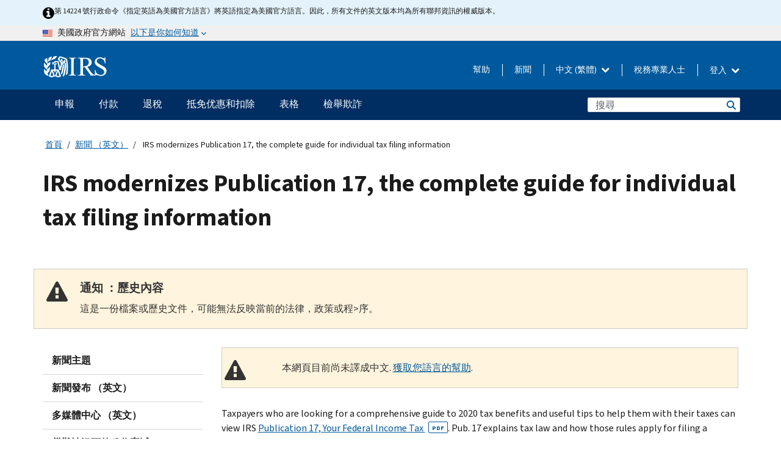

--- FILE ---
content_type: text/html; charset=UTF-8
request_url: https://www.irs.gov/zh-hant/newsroom/irs-modernizes-publication-17-the-complete-guide-for-individual-tax-filing-information
body_size: 17659
content:
<!DOCTYPE html>
<html  lang="zh-hant" dir="ltr" prefix="content: http://purl.org/rss/1.0/modules/content/  dc: http://purl.org/dc/terms/  foaf: http://xmlns.com/foaf/0.1/  og: http://ogp.me/ns#  rdfs: http://www.w3.org/2000/01/rdf-schema#  schema: http://schema.org/  sioc: http://rdfs.org/sioc/ns#  sioct: http://rdfs.org/sioc/types#  skos: http://www.w3.org/2004/02/skos/core#  xsd: http://www.w3.org/2001/XMLSchema# ">
  <head>
    <meta charset="utf-8" />
<meta name="description" content="Article about IRS modernizing Publication 17" />
<meta name="abstract" content="Article about IRS modernizing Publication 17" />
<meta name="robots" content="noindex, nofollow" />
<meta name="rights" content="United States Internal Revenue Services" />
<meta property="og:image:url" content="https://www.irs.gov/pub/image/logo_small.jpg" />
<meta property="og:image:type" content="image/jpeg" />
<meta property="og:image:alt" content="IRS logo" />
<meta name="twitter:card" content="summary" />
<meta name="twitter:title" content="IRS modernizes Publication 17, the complete guide for individual tax filing information | Internal Revenue Service" />
<meta name="twitter:description" content="Article about IRS modernizing Publication 17" />
<meta name="twitter:image" content="https://www.irs.gov/pub/image/logo_small.jpg" />
<meta name="twitter:image:alt" content="IRS logo" />
<meta name="Generator" content="Drupal 10 (https://www.drupal.org)" />
<meta name="MobileOptimized" content="width" />
<meta name="HandheldFriendly" content="true" />
<meta name="viewport" content="width=device-width, initial-scale=1.0" />
<script type="application/ld+json">{
    "@context": "https://schema.org",
    "@graph": [
        {
            "name": "IRS modernizes Publication 17, the complete guide for individual tax filing information",
            "datePosted": "2021-01-25T08:30:02-0500"
        }
    ]
}</script>
<meta name="audience" content="NULL" />
<meta name="irsStandard-type" content="NULL" />
<meta name="uniqueID" content="89656" />
<meta name="isHistorical" content="yes" />
<meta name="historical-date" content="2025-09-14" />
<meta name="changed" content="1748571136" />
<meta name="topic" content="NULL" />
<meta name="guidance" content="NULL" />
<meta name="channel" content="NULL" />
<meta name="organization" content="NULL" />
<meta name="otID" content="NULL" />
<meta name="prod_SEID" content="dv0pb" />
<link rel="icon" href="/themes/custom/pup_base/favicon.ico" type="image/vnd.microsoft.icon" />
<link rel="alternate" hreflang="en" href="https://www.irs.gov/newsroom/irs-modernizes-publication-17-the-complete-guide-for-individual-tax-filing-information" />
<link rel="canonical" href="https://www.irs.gov/newsroom/irs-modernizes-publication-17-the-complete-guide-for-individual-tax-filing-information" />
<link rel="shortlink" href="https://www.irs.gov/node/89656" />
<script>window.a2a_config=window.a2a_config||{};a2a_config.callbacks=[];a2a_config.overlays=[];a2a_config.templates={};</script>

    <title>IRS modernizes Publication 17, the complete guide for individual tax filing information | Internal Revenue Service</title>
    <link rel="stylesheet" media="all" href="/pub/css/css_HbV3MbI47vSh5Y5TB15d5BW0ZHcF9M9-GkLoHYkpgCc.css?delta=0&amp;language=zh-hant&amp;theme=pup_irs&amp;include=[base64]" />
<link rel="stylesheet" media="all" href="/pub/css/css_yZKZQeQr-6FrHttDTNN7zbNgJyap3lvwbJyU-3QfwV8.css?delta=1&amp;language=zh-hant&amp;theme=pup_irs&amp;include=[base64]" />
<link rel="stylesheet" media="print" href="/pub/css/css_xEYcgzIIMA7tFIeVzSOrKRPyoYDIuxzHyZ88T5D_SPY.css?delta=2&amp;language=zh-hant&amp;theme=pup_irs&amp;include=[base64]" />
<link rel="stylesheet" media="all" href="/pub/css/css_EbWGjClhsStXbsvwOq9iT6yGxHCg86ApUzr4bYwsoHk.css?delta=3&amp;language=zh-hant&amp;theme=pup_irs&amp;include=[base64]" />

    <script type="application/json" data-drupal-selector="drupal-settings-json">{"path":{"baseUrl":"\/","pathPrefix":"zh-hant\/","currentPath":"node\/89656","currentPathIsAdmin":false,"isFront":false,"currentLanguage":"zh-hant"},"pluralDelimiter":"\u0003","suppressDeprecationErrors":true,"gtag":{"tagId":"","consentMode":false,"otherIds":[],"events":[],"additionalConfigInfo":[]},"ajaxPageState":{"libraries":"[base64]","theme":"pup_irs","theme_token":null},"ajaxTrustedUrl":{"\/zh-hant\/site-index-search":true},"gtm":{"tagId":null,"settings":{"data_layer":"dataLayer","include_environment":false},"tagIds":["GTM-KV978ZL"]},"dataLayer":{"defaultLang":"en","languages":{"en":{"id":"en","name":"English","direction":"ltr","weight":-10},"es":{"id":"es","name":"Spanish","direction":"ltr","weight":-9},"zh-hans":{"id":"zh-hans","name":"Chinese, Simplified","direction":"ltr","weight":-8},"zh-hant":{"id":"zh-hant","name":"Chinese, Traditional","direction":"ltr","weight":-7},"ko":{"id":"ko","name":"Korean","direction":"ltr","weight":-6},"ru":{"id":"ru","name":"Russian","direction":"ltr","weight":-5},"vi":{"id":"vi","name":"Vietnamese","direction":"ltr","weight":-4},"ht":{"id":"ht","name":"Haitian Creole","direction":"ltr","weight":-3}}},"data":{"extlink":{"extTarget":false,"extTargetAppendNewWindowLabel":"(opens in a new window)","extTargetNoOverride":false,"extNofollow":false,"extTitleNoOverride":false,"extNoreferrer":false,"extFollowNoOverride":false,"extClass":"ext","extLabel":"(link is external)","extImgClass":true,"extSubdomains":true,"extExclude":"","extInclude":"","extCssExclude":".paragraph--type--social-media-footer, .btn-primary, .btn-secondary","extCssInclude":"","extCssExplicit":"","extAlert":false,"extAlertText":"This link will take you to an external web site. We are not responsible for their content.","extHideIcons":false,"mailtoClass":"mailto","telClass":"","mailtoLabel":"(link sends email)","telLabel":"(link is a phone number)","extUseFontAwesome":true,"extIconPlacement":"append","extPreventOrphan":false,"extFaLinkClasses":"fa fa-external-link fa-external-link-alt","extFaMailtoClasses":"fa fa-envelope-o","extAdditionalLinkClasses":"","extAdditionalMailtoClasses":"","extAdditionalTelClasses":"","extFaTelClasses":"fa fa-phone","whitelistedDomains":[],"extExcludeNoreferrer":""}},"bootstrap":{"forms_has_error_value_toggle":1,"modal_animation":1,"modal_backdrop":"true","modal_focus_input":1,"modal_keyboard":1,"modal_select_text":1,"modal_show":1,"modal_size":"","popover_enabled":1,"popover_animation":1,"popover_auto_close":1,"popover_container":"body","popover_content":"","popover_delay":"0","popover_html":0,"popover_placement":"right","popover_selector":"","popover_title":"","popover_trigger":"click","tooltip_enabled":1,"tooltip_animation":1,"tooltip_container":"body","tooltip_delay":"0","tooltip_html":0,"tooltip_placement":"auto left","tooltip_selector":"","tooltip_trigger":"hover"},"accordion_menus":{"accordion_closed":{"main_mobile":"main_mobile"}},"chosen":{"selector":"select:not(:hidden,[id*=\u0027edit-state\u0027],[id^=\u0022views-form-user-admin-people-page\u0022] #edit-action)","minimum_single":25,"minimum_multiple":20,"minimum_width":200,"use_relative_width":false,"options":{"disable_search":false,"disable_search_threshold":0,"allow_single_deselect":false,"add_helper_buttons":false,"search_contains":true,"placeholder_text_multiple":"Choose some option","placeholder_text_single":"Choose an option","no_results_text":"No results match","max_shown_results":null,"inherit_select_classes":true}},"search_api_autocomplete":{"pup_site_index_search":{"delay":600,"auto_submit":true,"min_length":3}},"ajax":[],"user":{"uid":0,"permissionsHash":"a8bc380c6e4e686aded8ae0b2ef5e6ad03a865beea587aa9d6f35a3ea33ac02a"}}</script>
<script src="/pub/js/js_SvGSEFYsOpQP3gNDbKkK7uDwPRO6RaaM0kKXI3eIPv4.js?scope=header&amp;delta=0&amp;language=zh-hant&amp;theme=pup_irs&amp;include=[base64]"></script>
<script src="/modules/contrib/google_tag/js/gtag.js?t8wt2x"></script>
<script src="/modules/contrib/google_tag/js/gtm.js?t8wt2x"></script>

  </head>
  <body class="path-node page-node-type-pup-article has-glyphicons lang-zh-hant">
    <a href="#main-content" class="visually-hidden focusable skip-link">
      Skip to main content
    </a>
    <noscript><iframe src="https://www.googletagmanager.com/ns.html?id=GTM-KV978ZL"
                  height="0" width="0" style="display:none;visibility:hidden"></iframe></noscript>

    <div id='mobile-clickable-overlay' class='mobile-menu-overlay'></div>
      <div class="dialog-off-canvas-main-canvas" data-off-canvas-main-canvas>
    


<header id="navbar" role="banner">

  
  
          
    
    
          <div class="pup-header_official">
        <div class="container header-official-message">
          <div class="inline-official">
              <div class="region region-header-official">
    

 

<section id="block-pup-irs-eo14224englishlanguagealert" data-block-plugin-id="block_content:09a643af-7ed5-47ba-bacc-af9fb6e1da0f" class="block block-block-content block-block-content09a643af-7ed5-47ba-bacc-af9fb6e1da0f clearfix">
  
    

      
            <div class="field field--name-body field--type-text-with-summary field--label-hidden field--item"><!-- BEGIN: Full-width Blue Alert Banner without Left Accent -->
<div class="blue-alert-wrap">
  <div class="blue-alert-bg" aria-hidden="true"></div>

  <div class="blue-alert">
    <i class="fa fa-info-circle" aria-hidden="true" style="font-size: 22px; color: black;"></i>
    <div class="blue-alert__text">
第 14224 號行政命令《指定英語為美國官方語言》將英語指定為美國官方語言。因此，所有文件的英文版本均為所有聯邦資訊的權威版本。
    </div>
  </div>
</div>

<style>
/* Wrapper */
.blue-alert-wrap {
  position: relative;
  isolation: isolate;
}

/* Full-width light blue background (no accent stripe) */
.blue-alert-bg {
  position: absolute;
  top: 0;
  left: 50%;
  transform: translateX(-50%);
  width: 100vw;
  height: 100%;
  background-color: #e4f3fb; /* uniform light blue */
  pointer-events: none;
  z-index: -1;
}

/* Content container */
.blue-alert {
  max-width: 1440px;
  margin: 0 auto;
  padding: 10px 20px;
  display: flex;
  align-items: flex-start;
  gap: 12px;
  flex-wrap: wrap;
  text-align: left;

  font-family: "Source Sans Pro", Arial, sans-serif;
  font-size: 12px;
  line-height: 16px;
  color: #1b1b1b;
  background: transparent;
}

/* Text */
.blue-alert__text {
  flex: 1;
  white-space: normal;
  word-break: break-word;
}

@media (max-width: 640px) {
  .blue-alert {
    max-width: 390px;
    font-size: 12px;
    line-height: 16px;
    padding-top: 8px;
    padding-bottom: 8px;
    padding-left: 14px;   /* will not be overridden */
    padding-right: 20px;  /* will not be overridden */
  }
    .blue-alert__text {
    flex: 1;
    white-space: normal;
    word-break: break-word;
    }
}

/* override LEFT padding on desktop only */
@media (min-width: 641px) {
  .blue-alert {
    padding-left: 0 !important;
  }
}
</style>
<!-- END -->
</div>
      
  </section>

<section class="usa-banner" aria-label="美國政府官方網站">
  <header class="usa-banner__header">
    <div class="us-flag">
      <img class="usa-banner__flag" src="/themes/custom/pup_base/images/us_flag_small.png" alt="" aria-hidden="true">
    </div>
    <div class="official-text" aria-hidden="true">
      <p class="usa-banner__header-text">美國政府官方網站</p>
      <p class="usa-banner__header-action">以下是你如何知道</p>
    </div>
    <button class="usa-banner__button" aria-expanded="false" aria-controls="gov-info"><span>以下是你如何知道</span></button>
  </header>
  <div id="gov-info" class="usa-banner__content" hidden>
    <div class="row">
      <div class="usa-banner__guidance col-12 col-sm-6">
        <img class="usa-banner__icon" src="/themes/custom/pup_base/images/icon-dot-gov.svg" alt="" aria-hidden="true">
        <div class="usa-media-block__body">
          <p><strong>
          官方網站使用.gov
          </strong></p><p>
          <strong>.gov</strong>網站屬於美國官方政府組織。
          </p>
        </div>
      </div>
      <div class="usa-banner__guidance col-12 col-sm-6">
        <img class="usa-banner__icon" src="/themes/custom/pup_base/images/icon-https.svg" alt="" aria-hidden="true">
        <div class="usa-banner__body">
          <p><strong>安全的 .gov 網站使用 HTTPS</strong></p>
            <p>
            <strong>鎖</strong>
            (<img class="usa-banner__sm-icon" src="/themes/custom/pup_base/images/lock.svg" title="鎖" alt="鎖著的掛鎖圖標">)
            或 <strong>https://</strong> 表示您已安全連線至 .gov 網站。僅在官方、安全的網站上分享敏感資訊。
            </p>
        </div>
      </div>
    </div>
  </div>
</section>
  </div>

          </div>
        </div>
      </div>
    
    <div class="pup-header-main">
      <div class="container">
        <div class="row pup-header-main__content">
          
                                        
                                        <div class="col-xs-2 col-md-1 no-gutter pup-header-content-lt">
                    <div class="region region-header-left">
                <a class="logo navbar-btn pull-left" href="/zh-hant" title="主頁" rel="home">
            <img src="/themes/custom/pup_base/IRS-Logo.svg" alt="主頁" />
            <img class="print-logo" src="/themes/custom/pup_irs/images/logo-print.svg" alt="主頁" aria-hidden="true" />
        </a>
            
  </div>

                </div>
              
              
              <div class="col-md-11 hidden-xs hidden-sm pup-header-content-rt">
                  <div class="region region-header-right">
    
<div class="language-switcher-language-url block block-language block-language-blocklanguage-interface clearfix" id="block-languageswitcher" data-block-plugin-id="language_block:language_interface">
  
    
  
        <div class="dropdown pup-switch-hidden">
    <button class="btn btn-default dropdown-toggle languageSwitcher" type="button" id="languageSwitcher" data-toggle="dropdown" aria-expanded="false">
      中文 (繁體)
      <i class="fa fa-chevron-down"></i>
    </button>
    <ul class="dropdown-menu" data-block="languageswitcher"><li hreflang="en" data-drupal-link-system-path="node/89656" class="en"><a href="/newsroom/irs-modernizes-publication-17-the-complete-guide-for-individual-tax-filing-information" class="language-link" lang="en" hreflang="en" data-drupal-link-system-path="node/89656">English</a></li><li hreflang="es" data-drupal-link-system-path="node/89656" class="es"><a href="/es/newsroom/irs-modernizes-publication-17-the-complete-guide-for-individual-tax-filing-information" class="language-link" lang="es" hreflang="es" data-drupal-link-system-path="node/89656">Español</a></li><li hreflang="zh-hans" data-drupal-link-system-path="node/89656" class="zh-hans"><a href="/zh-hans/newsroom/irs-modernizes-publication-17-the-complete-guide-for-individual-tax-filing-information" class="language-link" lang="zh-hans" hreflang="zh-hans" data-drupal-link-system-path="node/89656">中文 (简体)</a></li><li hreflang="ko" data-drupal-link-system-path="node/89656" class="ko"><a href="/ko/newsroom/irs-modernizes-publication-17-the-complete-guide-for-individual-tax-filing-information" class="language-link" lang="ko" hreflang="ko" data-drupal-link-system-path="node/89656">한국어</a></li><li hreflang="ru" data-drupal-link-system-path="node/89656" class="ru"><a href="/ru/newsroom/irs-modernizes-publication-17-the-complete-guide-for-individual-tax-filing-information" class="language-link" lang="ru" hreflang="ru" data-drupal-link-system-path="node/89656">Русский</a></li><li hreflang="vi" data-drupal-link-system-path="node/89656" class="vi"><a href="/vi/newsroom/irs-modernizes-publication-17-the-complete-guide-for-individual-tax-filing-information" class="language-link" lang="vi" hreflang="vi" data-drupal-link-system-path="node/89656">Tiếng Việt</a></li><li hreflang="ht" data-drupal-link-system-path="node/89656" class="ht"><a href="/ht/newsroom/irs-modernizes-publication-17-the-complete-guide-for-individual-tax-filing-information" class="language-link" lang="ht" hreflang="ht" data-drupal-link-system-path="node/89656">Kreyòl ayisyen</a></li></ul>
    </div>

    </div>

<nav role="navigation" aria-labelledby="block-pup-irs-informationmenu-2-menu" id="block-pup-irs-informationmenu-2" data-block-plugin-id="system_menu_block:pup-info-menu" class="pup-nav-zh-hant">
            
  <h2 class="visually-hidden" id="block-pup-irs-informationmenu-2-menu">Information Menu</h2>
  

                  <ul data-block="pup_irs_informationmenu_2" class="menu menu--pup-info-menu nav">
                      <li class="first">
                                                          <a href="/zh-hant/help/let-us-help-you" title="幫助" data-drupal-link-system-path="node/16916">幫助</a>
                        </li>
                      <li>
                                                          <a href="/zh-hant/newsroom" title="新聞" data-drupal-link-system-path="node/19646">新聞</a>
                        </li>
                      <li>
                                                          <a href="/zh-hant/tax-professionals" data-drupal-link-system-path="node/11">稅務專業人士</a>
                        </li>
                      <li class="expanded dropdown last">
                                                                                            <span class="navbar-text dropdown-toggle" data-toggle="dropdown">登入 <span class="caret"></span></span>
                                <ul data-block="pup_irs_informationmenu_2" class="dropdown-menu">
                      <li class="first">
                                                          <a href="https://sa.www4.irs.gov/ola//zh-hant" class="btn btn-primary">個人</a>
                        </li>
                      <li>
                                                          <a href="https://sa.www4.irs.gov/bola//zh-hant" class="btn btn-primary">企業</a>
                        </li>
                      <li>
                                                          <a href="https://sa.www4.irs.gov/taxpro//zh-hant" class="btn btn-primary">稅務專業人員</a>
                        </li>
                      <li>
                  
            <div class="field field--name-body field--type-text-with-summary field--label-hidden field--item"><h2>使用 IRS 帳戶存取您的稅務訊息</h2>

<ul class="signin-content-checkmarks">
	<li>退稅</li>
	<li>付款</li>
	<li>稅務記錄</li>
</ul>
</div>
      
              </li>
                      <li class="last">
                                                          <a href="/zh-hant/your-account" class="btn btn-primary" data-drupal-link-system-path="node/126776">建立一個帳戶</a>
                        </li>
        </ul>
      
                        </li>
        </ul>
      

  </nav>

  </div>

              </div>
              
                            <div class="col-xs-10 hidden-md hidden-lg no-gutter">
                <ul class="pup-header-mobile-menu pull-right">
                  <li>
                    <button type="button" id="pup-mobile-navbar-searchBtn" class="btn btn-link pup-header-mobile-menu__searchBtn" data-target="#navbar-collapse" aria-expanded="false" aria-controls="navbar-collapse">
                      搜索
                    </button>
                  </li>
                                      <li id="pup-mobile-navbar-infoBtn" class="pup-header-mobile-menu__infoBtn" data-close-text="關閉">
                        <div class="region region-help-menu-mobile">
                <ul data-block="helpmenumobile" class="menu menu--help-menu-mobile nav">
                      <li class="expanded dropdown first last">
                                                                                            <span class="navbar-text dropdown-toggle" data-toggle="dropdown">登入 <span class="caret"></span></span>
                                <ul data-block="helpmenumobile" class="dropdown-menu">
                      <li class="first">
                                                          <a href="https://sa.www4.irs.gov/ola//zh-hant" class="btn btn-primary">個人</a>
                        </li>
                      <li>
                                                          <a href="https://sa.www4.irs.gov/bola//zh-hant" class="btn btn-primary">企業</a>
                        </li>
                      <li>
                                                          <a href="https://sa.www4.irs.gov/taxpro//zh-hant" class="btn btn-primary">稅務專業人員</a>
                        </li>
                      <li>
                  
            <div class="field field--name-body field--type-text-with-summary field--label-hidden field--item"><h2>使用 IRS 帳戶存取您的稅務訊息</h2>

<ul class="signin-content-checkmarks">
	<li>退稅</li>
	<li>付款</li>
	<li>稅務記錄</li>
</ul>
</div>
      
              </li>
                      <li class="last">
                                                          <a href="/zh-hant/your-account" class="btn btn-primary" data-drupal-link-system-path="node/126776">建立一個帳戶</a>
                        </li>
        </ul>
      
                        </li>
        </ul>
      


  </div>

                    </li>
                                    <li>
                    <button type="button" id="pup-mobile-navbar-menuBtn" class="btn btn-link pup-header-mobile-menu__menuBtn mobile-menu-icon" data-target="#pup-header-nav-collapse">
                      選項單
                    </button>
                  </li>
                </ul>
              </div>
          

        </div>       </div>
              <div id="navbar-collapse" class="collapse hidden-md hidden-lg">
            <div class="region region-search-form-collapsible">
      <div class="pup-site-header-search-block pup-search-box-hidden">
            <div class="pup-site-header-search-block__searchfield">
        
<form data-block="exposedformpup_site_index_searchsite_search_srt_relevance_4" action="/zh-hant/site-index-search" method="get" id="views-exposed-form-pup-site-index-search-site-search-srt-relevance" accept-charset="UTF-8" novalidate>
  <div  class="form--inline form-inline clearfix">
  








<div class="form-item form-group js-form-item form-type-search-api-autocomplete js-form-type-search-api-autocomplete form-item-search js-form-item-search form-autocomplete">


    
    
            <label for="search-main-mobile" class="control-label">Search</label>
    
    <div class="input-group"><input placeholder="搜尋" aria-label="搜尋" data-drupal-selector="edit-search" data-search-api-autocomplete-search="pup_site_index_search" class="form-autocomplete form-text form-control" data-autocomplete-path="/zh-hant/search_api_autocomplete/pup_site_index_search?display=site_search_srt_relevance&amp;&amp;filter=search" type="text" id="search-main-mobile" name="search" value="" size="30" maxlength="128"/><span class="input-group-addon"><span class="icon glyphicon glyphicon-refresh ajax-progress ajax-progress-throbber" aria-hidden="true"></span></span></div>

    

</div>









<div class="form-item form-group js-form-item form-type-select js-form-type-select form-item-field-pup-historical-1 js-form-item-field-pup-historical-1">


    
    
            <label for="edit-field-pup-historical-1" class="control-label">Include Historical Content</label>
    
    <div class="select-style select-wrapper">
  <select data-drupal-selector="edit-field-pup-historical-1" class="form-select form-control" id="edit-field-pup-historical-1" name="field_pup_historical_1"><option value="All">- 任何 -</option><option value="1" selected="selected">No</option></select>
</div>

    

</div>









<div class="form-item form-group js-form-item form-type-select js-form-type-select form-item-field-pup-historical js-form-item-field-pup-historical">


    
    
            <label for="edit-field-pup-historical" class="control-label">Include Historical Content</label>
    
    <div class="select-style select-wrapper">
  <select data-drupal-selector="edit-field-pup-historical" class="form-select form-control" id="edit-field-pup-historical" name="field_pup_historical"><option value="All">- 任何 -</option><option value="1" selected="selected">No</option></select>
</div>

    

</div>
<div data-drupal-selector="edit-actions" class="form-actions form-group js-form-wrapper form-wrapper" id="edit-actions"><button title="搜尋" data-drupal-selector="edit-submit-pup-site-index-search" class="button js-form-submit form-submit btn-primary btn icon-before" type="submit" id="edit-submit-pup-site-index-search" value="搜尋"><span class="icon glyphicon glyphicon-search" aria-hidden="true"></span>
搜尋</button></div>

</div>

</form>
      </div>
      </div>

  </div>

        </div>
          </div> 
          <div class="header-nav hidden-xs hidden-sm">
          <div class="container-fluid">
              <div class="region region-site-navigation">
    <nav role="navigation" aria-labelledby="block-mainnavigationmobile-2-menu" id="block-mainnavigationmobile-2" data-block-plugin-id="system_menu_block:main_mobile">
            
  <h2 class="visually-hidden" id="block-mainnavigationmobile-2-menu">主要導航</h2>
  

        


              <a id="stickyNavLogo" class="logo navbar-btn pull-left" href="/zh-hant" title="Home" rel="home">
        <img src="/themes/custom/pup_base/IRS-Logo.svg" alt="Home">
      </a>
      <ul data-block="mainnavigationmobile_2" class="menu nav" id="accessible-megamenu-navigation">
                                                                      <li class="expanded megamenu-top-nav-item dropdown">	
          <a href="/zh-hant/filing" aria-controls="accessible-megamenu-shenbao-submenu" aria-expanded="false" aria-label="申報 menu has additional options. Use the spacebar to open the 申報 sub menu or enter to navigate to the 申報 page." role="application" id="accessible-megamenu-nav-item-0">申報</a>
                                  <ul data-block="mainnavigationmobile_2" class="menu dropdown-menu" id="accessible-megamenu-shenbao-submenu" aria-expanded="false" aria-hidden="true" aria-labelledby="accessible-megamenu-nav-item-0" role="region">
       <div class="mega-menu-container">
                                                                                            <li><a href="/zh-hant/filing" class="mobile-only-text" id="accessible-megamenu-shenbao-submenu-0" data-drupal-link-system-path="node/19656">概觀</a>
                          </li>
                                                                                      <div class="mega-menu-column">
                                                                  <li><span class="mega-menu-column-header" id="accessible-megamenu-shenbao-submenu-1">信息給...</span>
                          </li>
                                                                                          <li><a href="/zh-hant/individual-tax-filing" id="accessible-megamenu-shenbao-submenu-2" data-drupal-link-system-path="node/142191">個人</a>
                          </li>
                                                                                          <li><a href="/zh-hant/businesses" id="accessible-megamenu-shenbao-submenu-3" data-drupal-link-system-path="node/18976">商業和自僱人士</a>
                          </li>
                                                                                          <li><a href="/zh-hant/charities-and-nonprofits" id="accessible-megamenu-shenbao-submenu-4" data-drupal-link-system-path="node/58461">慈善與非營利組織</a>
                          </li>
                                                                                          <li><a href="/zh-hant/individuals/international-taxpayers" id="accessible-megamenu-shenbao-submenu-5" data-drupal-link-system-path="node/19696">国际申报者</a>
                          </li>
                                                                                          <li><a href="/zh-hant/retirement-plans" id="accessible-megamenu-shenbao-submenu-6" data-drupal-link-system-path="node/19741">退休</a>
                          </li>
                                                                                          <li><a href="/zh-hant/government-entities" id="accessible-megamenu-shenbao-submenu-7" data-drupal-link-system-path="node/19586">政府和免税债券</a>
                          </li>
                                                                                          <li><a href="/zh-hant/government-entities/indian-tribal-governments" id="accessible-megamenu-shenbao-submenu-8" data-drupal-link-system-path="node/19601">印第安部落政府</a>
                          </li>
                                                                </div>
                                                  <div class="mega-menu-column">
                                                                  <li><span class="mega-menu-column-header" id="accessible-megamenu-shenbao-submenu-9">為個人提交檔</span>
                          </li>
                                                                                          <li><a href="/zh-hant/filing/individuals/how-to-file" id="accessible-megamenu-shenbao-submenu-10" data-drupal-link-system-path="node/22856">如何提交</a>
                          </li>
                                                                                          <li><a href="/zh-hant/filing/individuals/when-to-file" id="accessible-megamenu-shenbao-submenu-11" data-drupal-link-system-path="node/22726">什麼時候提交</a>
                          </li>
                                                                                          <li><a href="/zh-hant/filing/where-to-file-tax-returns-addresses-listed-by-return-type" id="accessible-megamenu-shenbao-submenu-12" data-drupal-link-system-path="node/2442">在哪裡提交</a>
                          </li>
                                                                                          <li><a href="/zh-hant/filing/individuals/update-my-information" id="accessible-megamenu-shenbao-submenu-13" data-drupal-link-system-path="node/22861">更新您的資料</a>
                          </li>
                                                                </div>
                                                  <div class="mega-menu-column">
                                                                  <li><span class="mega-menu-column-header" id="accessible-megamenu-shenbao-submenu-14">普及的</span>
                          </li>
                                                                                          <li><a href="/zh-hant/individuals/get-transcript" id="accessible-megamenu-shenbao-submenu-15" data-drupal-link-system-path="node/136676">税务记录(誊本)</a>
                          </li>
                                                                                          <li><a href="/zh-hant/businesses/small-businesses-self-employed/get-an-employer-identification-number" id="accessible-megamenu-shenbao-submenu-16" data-drupal-link-system-path="node/17153">申請雇主身份證號 (EIN)</a>
                          </li>
                                                                                          <li><a href="/zh-hant/filing/file-an-amended-return" id="accessible-megamenu-shenbao-submenu-17" data-drupal-link-system-path="node/128551">修改报税表</a>
                          </li>
                                                                                          <li><a href="/zh-hant/identity-theft-fraud-scams/get-an-identity-protection-pin" id="accessible-megamenu-shenbao-submenu-18" data-drupal-link-system-path="node/16696">身份保护个人识别号码 (IP PIN)</a>
                          </li>
                      </div>
    
                </div>
        </ul>
      
            </li>
                                                                    <li class="expanded megamenu-top-nav-item dropdown">	
          <a href="/zh-hant/payments" aria-controls="accessible-megamenu-fukuan-submenu" aria-expanded="false" aria-label="付款 menu has additional options. Use the spacebar to open the 付款 sub menu or enter to navigate to the 付款 page." role="application" id="accessible-megamenu-nav-item-1">付款</a>
                                  <ul data-block="mainnavigationmobile_2" class="menu dropdown-menu" id="accessible-megamenu-fukuan-submenu" aria-expanded="false" aria-hidden="true" aria-labelledby="accessible-megamenu-nav-item-1" role="region">
       <div class="mega-menu-container">
                                                                                            <li><a href="/zh-hant/payments" class="mobile-only-text" id="accessible-megamenu-fukuan-submenu-0" data-drupal-link-system-path="node/19551">概觀</a>
                          </li>
                                                                                      <div class="mega-menu-column">
                                                                  <li><span class="mega-menu-column-header" id="accessible-megamenu-fukuan-submenu-1">支付</span>
                          </li>
                                                                                          <li><a href="/zh-hant/payments/direct-pay-with-bank-account" id="accessible-megamenu-fukuan-submenu-2" data-drupal-link-system-path="node/10224">銀行賬戶（直接支付）</a>
                          </li>
                                                                                          <li><a href="/zh-hant/payments/online-payment-agreement-application" id="accessible-megamenu-fukuan-submenu-3" data-drupal-link-system-path="node/16716">付款計劃（分期付款協議）</a>
                          </li>
                                                                                          <li><a href="/zh-hant/payments/eftps-the-electronic-federal-tax-payment-system" id="accessible-megamenu-fukuan-submenu-4" data-drupal-link-system-path="node/15488">電子聯邦稅務付款系統（EFTPS）</a>
                          </li>
                                                                </div>
                                                  <div class="mega-menu-column">
                                                                  <li><span class="mega-menu-column-header" id="accessible-megamenu-fukuan-submenu-5">普及的</span>
                          </li>
                                                                                          <li><a href="/zh-hant/your-account" id="accessible-megamenu-fukuan-submenu-6" data-drupal-link-system-path="node/126776">您的線上帳戶</a>
                          </li>
                                                                                          <li><a href="/zh-hant/individuals/tax-withholding-estimator" id="accessible-megamenu-fukuan-submenu-7" data-drupal-link-system-path="node/107181">預扣稅金估算表</a>
                          </li>
                                                                                          <li><a href="/zh-hant/businesses/small-businesses-self-employed/estimated-taxes" id="accessible-megamenu-fukuan-submenu-8" data-drupal-link-system-path="node/17135">估計稅</a>
                          </li>
                                                                                          <li><a href="/zh-hant/payments/penalties" id="accessible-megamenu-fukuan-submenu-9" data-drupal-link-system-path="node/91826">罰款</a>
                          </li>
                      </div>
    
                </div>
        </ul>
      
            </li>
                                                                    <li class="expanded megamenu-top-nav-item dropdown">	
          <a href="/zh-hant/refunds" aria-controls="accessible-megamenu-tuishui-submenu" aria-expanded="false" aria-label="退稅 menu has additional options. Use the spacebar to open the 退稅 sub menu or enter to navigate to the 退稅 page." role="application" id="accessible-megamenu-nav-item-2">退稅</a>
                                  <ul data-block="mainnavigationmobile_2" class="menu dropdown-menu" id="accessible-megamenu-tuishui-submenu" aria-expanded="false" aria-hidden="true" aria-labelledby="accessible-megamenu-nav-item-2" role="region">
       <div class="mega-menu-container">
                                                                                            <li><a href="/zh-hant/refunds" class="mobile-only-text" id="accessible-megamenu-tuishui-submenu-0" data-drupal-link-system-path="node/130131">概觀</a>
                          </li>
                                                                          <div class="mega-menu-column no-header-extra-padding">
                                                                  <li><a href="/zh-hant/wheres-my-refund" class="mega-menu-column-header" id="accessible-megamenu-tuishui-submenu-1" data-drupal-link-system-path="node/19556">我的退稅在哪裡?</a>
                          </li>
                                                                                          <li><a href="/zh-hant/refunds/get-your-refund-faster-tell-irs-to-direct-deposit-your-refund-to-one-two-or-three-accounts" id="accessible-megamenu-tuishui-submenu-2" data-drupal-link-system-path="node/10971">直接存款</a>
                          </li>
                                                                                          <li><a href="/zh-hant/filing/wheres-my-amended-return" id="accessible-megamenu-tuishui-submenu-3" data-drupal-link-system-path="node/17175">我的修正稅表在哪裡？</a>
                          </li>
                      </div>
    
                </div>
        </ul>
      
            </li>
                                                                    <li class="expanded megamenu-top-nav-item dropdown">	
          <a href="/zh-hant/credits-and-deductions" aria-controls="accessible-megamenu-dimianyouhuihekouchu-submenu" aria-expanded="false" aria-label="抵免优惠和扣除 menu has additional options. Use the spacebar to open the 抵免优惠和扣除 sub menu or enter to navigate to the 抵免优惠和扣除 page." role="application" id="accessible-megamenu-nav-item-3">抵免优惠和扣除</a>
                                  <ul data-block="mainnavigationmobile_2" class="menu dropdown-menu" id="accessible-megamenu-dimianyouhuihekouchu-submenu" aria-expanded="false" aria-hidden="true" aria-labelledby="accessible-megamenu-nav-item-3" role="region">
       <div class="mega-menu-container">
                                                                                            <li><a href="/zh-hant/credits-and-deductions" class="mobile-only-text" id="accessible-megamenu-dimianyouhuihekouchu-submenu-0" data-drupal-link-system-path="node/80206">概觀</a>
                          </li>
                                                                                      <div class="mega-menu-column">
                                                                  <li><span class="mega-menu-column-header" id="accessible-megamenu-dimianyouhuihekouchu-submenu-1">信息給...</span>
                          </li>
                                                                                          <li><a href="/zh-hant/credits-and-deductions-for-individuals" title="給您和您的家人" id="accessible-megamenu-dimianyouhuihekouchu-submenu-2" data-drupal-link-system-path="node/5">個人</a>
                          </li>
              <li class="mega-menu-helper-text">
          <span class="desktop-only-text">
            給您和您的家人
          </span>
        </li>
                                                                                          <li><a href="/zh-hant/credits-deductions/businesses" title="標準里程和其他信息" id="accessible-megamenu-dimianyouhuihekouchu-submenu-3" data-drupal-link-system-path="node/19941">商業和自僱人士</a>
                          </li>
              <li class="mega-menu-helper-text">
          <span class="desktop-only-text">
            標準里程和其他信息
          </span>
        </li>
                                                                </div>
                                                  <div class="mega-menu-column">
                                                                  <li><span class="mega-menu-column-header" id="accessible-megamenu-dimianyouhuihekouchu-submenu-4">普及的</span>
                          </li>
                                                                                          <li><a href="/zh-hant/credits-deductions/individuals/earned-income-tax-credit-eitc" id="accessible-megamenu-dimianyouhuihekouchu-submenu-5" data-drupal-link-system-path="node/18966">低收入家庭抵免優惠 (EITC)</a>
                          </li>
                                                                                          <li><a href="/zh-hant/credits-deductions/individuals/child-tax-credit" id="accessible-megamenu-dimianyouhuihekouchu-submenu-6" data-drupal-link-system-path="node/771">子女稅務優惠</a>
                          </li>
                                                                                          <li><a href="/zh-hant/credits-deductions/clean-vehicle-and-energy-credits" id="accessible-megamenu-dimianyouhuihekouchu-submenu-7" data-drupal-link-system-path="node/126641">清潔車輛和能源抵免優惠</a>
                          </li>
                                                                                          <li><a href="/zh-hant/help/ita/how-much-is-my-standard-deduction" id="accessible-megamenu-dimianyouhuihekouchu-submenu-8" data-drupal-link-system-path="node/5229">標準扣除</a>
                          </li>
                                                                                          <li><a href="/zh-hant/retirement-plans" id="accessible-megamenu-dimianyouhuihekouchu-submenu-9" data-drupal-link-system-path="node/19741">退休計劃</a>
                          </li>
                      </div>
    
                </div>
        </ul>
      
            </li>
                                                                    <li class="expanded megamenu-top-nav-item dropdown">	
          <a href="/zh-hant/forms-instructions" aria-controls="accessible-megamenu-biaoge-submenu" aria-expanded="false" aria-label="表格 menu has additional options. Use the spacebar to open the 表格 sub menu or enter to navigate to the 表格 page." role="application" id="accessible-megamenu-nav-item-4">表格</a>
                                  <ul data-block="mainnavigationmobile_2" class="menu dropdown-menu" id="accessible-megamenu-biaoge-submenu" aria-expanded="false" aria-hidden="true" aria-labelledby="accessible-megamenu-nav-item-4" role="region">
       <div class="mega-menu-container">
                                                                                            <li><a href="/zh-hant/forms-instructions" class="mobile-only-text" id="accessible-megamenu-biaoge-submenu-0" data-drupal-link-system-path="node/6">概觀</a>
                          </li>
                                                                                      <div class="mega-menu-column">
                                                                  <li><span class="mega-menu-column-header" id="accessible-megamenu-biaoge-submenu-1">表格和說明</span>
                          </li>
                                                                                          <li><a href="/zh-hant/forms-pubs/about-form-1040" title="個人所得稅申報表" id="accessible-megamenu-biaoge-submenu-2" data-drupal-link-system-path="node/16022">1040表格</a>
                          </li>
              <li class="mega-menu-helper-text">
          <span class="desktop-only-text">
            個人所得稅申報表
          </span>
        </li>
                                                                                          <li><a href="/zh-hant/node/100166" title="表格1040的說明" id="accessible-megamenu-biaoge-submenu-3" data-drupal-link-system-path="node/100166">1040表格 指示</a>
                          </li>
              <li class="mega-menu-helper-text">
          <span class="desktop-only-text">
            表格1040的說明
          </span>
        </li>
                                                                                          <li><a href="/zh-hant/forms-pubs/about-form-w-9" title="申請納稅人識別號碼 (TIN) 及證明書" id="accessible-megamenu-biaoge-submenu-4" data-drupal-link-system-path="node/15825">W-9表格</a>
                          </li>
              <li class="mega-menu-helper-text">
          <span class="desktop-only-text">
            申請納稅人識別號碼 (TIN) 及證明書
          </span>
        </li>
                                                                                          <li><a href="/zh-hant/forms-pubs/about-form-4506-t" title="索取報稅表的要求" id="accessible-megamenu-biaoge-submenu-5" data-drupal-link-system-path="node/10554">4506-T表格</a>
                          </li>
              <li class="mega-menu-helper-text">
          <span class="desktop-only-text">
            索取報稅表的要求
          </span>
        </li>
                                                                </div>
                                      <div class="mega-menu-column extra-padding">
                                                                  <li><a href="/zh-hant/forms-pubs/about-form-w-4" class="mega-menu-column-header" title="僱員的預扣稅金證明" id="accessible-megamenu-biaoge-submenu-6" data-drupal-link-system-path="node/15498">W-4表格</a>
                          </li>
              <li class="mega-menu-helper-text">
          <span class="desktop-only-text">
            僱員的預扣稅金證明
          </span>
        </li>
                                                                                          <li><a href="/zh-hant/forms-pubs/about-form-941" title="雇主的季度聯邦納稅申報表" id="accessible-megamenu-biaoge-submenu-7" data-drupal-link-system-path="node/53446">941表格</a>
                          </li>
              <li class="mega-menu-helper-text">
          <span class="desktop-only-text">
            雇主的季度聯邦納稅申報表
          </span>
        </li>
                                                                                          <li><a href="/zh-hant/forms-pubs/about-form-w-2" title="工資與稅務說明書" id="accessible-megamenu-biaoge-submenu-8" data-drupal-link-system-path="node/5737">W-2表格</a>
                          </li>
              <li class="mega-menu-helper-text">
          <span class="desktop-only-text">
            工資與稅務說明書
          </span>
        </li>
                                                                                          <li><a href="/zh-hant/forms-pubs/about-form-9465" title="分期付款協議申請" id="accessible-megamenu-biaoge-submenu-9" data-drupal-link-system-path="node/15532">9465表格</a>
                          </li>
              <li class="mega-menu-helper-text">
          <span class="desktop-only-text">
            分期付款協議申請
          </span>
        </li>
                                                                </div>
                                                  <div class="mega-menu-column">
                                                                  <li><span class="mega-menu-column-header" id="accessible-megamenu-biaoge-submenu-10">普及的給稅務專業人士</span>
                          </li>
                                                                                          <li><a href="/zh-hant/forms-pubs/about-form-1040x" title="修改過的個人所得稅申報表" id="accessible-megamenu-biaoge-submenu-11" data-drupal-link-system-path="node/19996">1040-X表格 </a>
                          </li>
              <li class="mega-menu-helper-text">
          <span class="desktop-only-text">
            修改過的個人所得稅申報表
          </span>
        </li>
                                                                                          <li><a href="/zh-hant/forms-pubs/about-form-2848" title="委託代理證書" id="accessible-megamenu-biaoge-submenu-12" data-drupal-link-system-path="node/15839">2848表格</a>
                          </li>
              <li class="mega-menu-helper-text">
          <span class="desktop-only-text">
            委託代理證書
          </span>
        </li>
                                                                                          <li><a href="/zh-hant/forms-pubs/about-form-w-7" title="申請ITIN" id="accessible-megamenu-biaoge-submenu-13" data-drupal-link-system-path="node/15536">W-7表格</a>
                          </li>
              <li class="mega-menu-helper-text">
          <span class="desktop-only-text">
            申請ITIN
          </span>
        </li>
                                                                                          <li><a href="/zh-hant/tax-professionals/office-of-professional-responsibility-and-circular-230" title="國稅局（IRS）執業管理規例" id="accessible-megamenu-biaoge-submenu-14" data-drupal-link-system-path="node/125016">通告230號</a>
                          </li>
              <li class="mega-menu-helper-text">
          <span class="desktop-only-text">
            國稅局（IRS）執業管理規例
          </span>
        </li>
                      </div>
    
                </div>
        </ul>
      
            </li>
                                                                    <li class="expanded megamenu-top-nav-item dropdown">	
          <a href="/zh-hant/help/report-fraud" aria-controls="accessible-megamenu-jianjuqizha-submenu" aria-expanded="false" aria-label="檢舉欺詐 menu has additional options. Use the spacebar to open the 檢舉欺詐 sub menu or enter to navigate to the 檢舉欺詐 page." role="application" id="accessible-megamenu-nav-item-5">檢舉欺詐</a>
                                  <ul data-block="mainnavigationmobile_2" class="menu dropdown-menu" id="accessible-megamenu-jianjuqizha-submenu" aria-expanded="false" aria-hidden="true" aria-labelledby="accessible-megamenu-nav-item-5" role="region">
       <div class="mega-menu-container">
                                                                                            <li><a href="/zh-hant/help/report-fraud" class="mobile-only-text" id="accessible-megamenu-jianjuqizha-submenu-0" data-drupal-link-system-path="node/151251">概觀</a>
                          </li>
                                                                          <div class="mega-menu-column no-header-extra-padding">
                                                                  <li><a href="/zh-hant/help/report-fraud/report-tax-fraud-a-scam-or-law-violation" class="mega-menu-column-header" id="accessible-megamenu-jianjuqizha-submenu-1" data-drupal-link-system-path="node/1273">稅務欺詐和詐騙</a>
                          </li>
                                                                                          <li><a href="/zh-hant/identity-theft-central" id="accessible-megamenu-jianjuqizha-submenu-2" data-drupal-link-system-path="node/19616">身份盜竊</a>
                          </li>
                                                                                          <li><a href="/zh-hant/help/report-fraud/report-fake-irs-treasury-or-tax-related-emails-and-messages" id="accessible-megamenu-jianjuqizha-submenu-3" data-drupal-link-system-path="node/15745">偽造的國稅局電子郵件或訊息</a>
                          </li>
                                                                                          <li><a href="/zh-hant/help/report-fraud/make-a-complaint-about-a-tax-return-preparer" id="accessible-megamenu-jianjuqizha-submenu-4" data-drupal-link-system-path="node/3141">報稅員</a>
                          </li>
                      </div>
    
                </div>
        </ul>
      
            </li>
              
            </ul>
      

  </nav>
  <div class="pup-site-header-search-block pup-search-box-hidden">
            <div class="pup-site-header-search-block__searchfield">
        
<form data-block="pup_irs_exposedformpup_site_index_searchsite_search_srt_relevance_2" action="/zh-hant/site-index-search" method="get" id="views-exposed-form-pup-site-index-search-site-search-srt-relevance--2" accept-charset="UTF-8" novalidate>
  <div  class="form--inline form-inline clearfix">
  








<div class="form-item form-group js-form-item form-type-search-api-autocomplete js-form-type-search-api-autocomplete form-item-search js-form-item-search form-autocomplete">


    
    
            <label for="search-main" class="control-label">Search</label>
    
    <div class="input-group"><input placeholder="搜尋" aria-label="搜尋" data-drupal-selector="edit-search" data-search-api-autocomplete-search="pup_site_index_search" class="form-autocomplete form-text form-control" data-autocomplete-path="/zh-hant/search_api_autocomplete/pup_site_index_search?display=site_search_srt_relevance&amp;&amp;filter=search" type="text" id="search-main" name="search" value="" size="30" maxlength="128"/><span class="input-group-addon"><span class="icon glyphicon glyphicon-refresh ajax-progress ajax-progress-throbber" aria-hidden="true"></span></span></div>

    

</div>









<div class="form-item form-group js-form-item form-type-select js-form-type-select form-item-field-pup-historical-1 js-form-item-field-pup-historical-1">


    
    
            <label for="edit-field-pup-historical-1--2" class="control-label">Include Historical Content</label>
    
    <div class="select-style select-wrapper">
  <select data-drupal-selector="edit-field-pup-historical-1" class="form-select form-control" id="edit-field-pup-historical-1--2" name="field_pup_historical_1"><option value="All">- 任何 -</option><option value="1" selected="selected">No</option></select>
</div>

    

</div>









<div class="form-item form-group js-form-item form-type-select js-form-type-select form-item-field-pup-historical js-form-item-field-pup-historical">


    
    
            <label for="edit-field-pup-historical--2" class="control-label">Include Historical Content</label>
    
    <div class="select-style select-wrapper">
  <select data-drupal-selector="edit-field-pup-historical" class="form-select form-control" id="edit-field-pup-historical--2" name="field_pup_historical"><option value="All">- 任何 -</option><option value="1" selected="selected">No</option></select>
</div>

    

</div>
<div data-drupal-selector="edit-actions" class="form-actions form-group js-form-wrapper form-wrapper" id="edit-actions--2"><button title="搜尋" data-drupal-selector="edit-submit-pup-site-index-search-2" class="button js-form-submit form-submit btn-primary btn icon-before" type="submit" id="edit-submit-pup-site-index-search--2" value="搜尋"><span class="icon glyphicon glyphicon-search" aria-hidden="true"></span>
搜尋</button></div>

</div>

</form>
      </div>
      </div>

  </div>

          </div>
      </div>
    
          <div id="pup-info-menu-collapse"  class="pup-header-content-rt col-xs-12 hidden-md hidden-lg collapse">
          <div class="region region-info-menu-collapsible">
    <nav role="navigation" aria-labelledby="block-pup-irs-informationmenu-menu" id="block-pup-irs-informationmenu" data-block-plugin-id="system_menu_block:pup-info-menu" class="pup-nav-zh-hant">
            
  <h2 class="visually-hidden" id="block-pup-irs-informationmenu-menu">Information Menu</h2>
  

                  <ul data-block="pup_irs_informationmenu" class="menu menu--pup-info-menu nav">
                      <li class="first">
                                                          <a href="/zh-hant/help/let-us-help-you" title="幫助" data-drupal-link-system-path="node/16916">幫助</a>
                        </li>
                      <li>
                                                          <a href="/zh-hant/newsroom" title="新聞" data-drupal-link-system-path="node/19646">新聞</a>
                        </li>
                      <li>
                                                          <a href="/zh-hant/tax-professionals" data-drupal-link-system-path="node/11">稅務專業人士</a>
                        </li>
                      <li class="expanded dropdown last">
                                                                                            <span class="navbar-text dropdown-toggle" data-toggle="dropdown">登入 <span class="caret"></span></span>
                                <ul data-block="pup_irs_informationmenu" class="dropdown-menu">
                      <li class="first">
                                                          <a href="https://sa.www4.irs.gov/ola//zh-hant" class="btn btn-primary">個人</a>
                        </li>
                      <li>
                                                          <a href="https://sa.www4.irs.gov/bola//zh-hant" class="btn btn-primary">企業</a>
                        </li>
                      <li>
                                                          <a href="https://sa.www4.irs.gov/taxpro//zh-hant" class="btn btn-primary">稅務專業人員</a>
                        </li>
                      <li>
                  
            <div class="field field--name-body field--type-text-with-summary field--label-hidden field--item"><h2>使用 IRS 帳戶存取您的稅務訊息</h2>

<ul class="signin-content-checkmarks">
	<li>退稅</li>
	<li>付款</li>
	<li>稅務記錄</li>
</ul>
</div>
      
              </li>
                      <li class="last">
                                                          <a href="/zh-hant/your-account" class="btn btn-primary" data-drupal-link-system-path="node/126776">建立一個帳戶</a>
                        </li>
        </ul>
      
                        </li>
        </ul>
      

  </nav>

  </div>

      </div>
    
          <div id="pup-header-nav-collapse"  class="pup-header-content-rt col-xs-12 hidden-md hidden-lg collapse">
          <div class="region region-header-nav-collapsible">
    <section id="block-accordionmainnavigationmobile" data-block-plugin-id="accordion_menus_block:main_mobile" class="block block-accordion-menus block-accordion-menus-blockmain-mobile clearfix">
  
    

      <div class="accordion_menus_block_container main_mobile">
  <h2 class="accordion-title">
    <a href="#">申報</a>
  </h2>
  <div class="accordion_menus-block-content">
    <ul><li><a href="/zh-hant/filing" class="mobile-only-text">概觀</a></li><li><span class="mega-menu-column-header">信息給...</span></li><li><a href="/zh-hant/individual-tax-filing">個人</a></li><li><a href="/zh-hant/businesses">商業和自僱人士</a></li><li><a href="/zh-hant/charities-and-nonprofits">慈善與非營利組織</a></li><li><a href="/zh-hant/individuals/international-taxpayers">国际申报者</a></li><li><a href="/zh-hant/retirement-plans">退休</a></li><li><a href="/zh-hant/government-entities">政府和免税债券</a></li><li><a href="/zh-hant/government-entities/indian-tribal-governments">印第安部落政府</a></li><li><span class="mega-menu-column-header">為個人提交檔</span></li><li><a href="/zh-hant/filing/individuals/how-to-file">如何提交</a></li><li><a href="/zh-hant/filing/individuals/when-to-file">什麼時候提交</a></li><li><a href="/zh-hant/filing/where-to-file-tax-returns-addresses-listed-by-return-type">在哪裡提交</a></li><li><a href="/zh-hant/filing/individuals/update-my-information">更新您的資料</a></li><li><span class="mega-menu-column-header">普及的</span></li><li><a href="/zh-hant/individuals/get-transcript">税务记录(誊本)</a></li><li><a href="/zh-hant/businesses/small-businesses-self-employed/get-an-employer-identification-number">申請雇主身份證號 (EIN)</a></li><li><a href="/zh-hant/filing/file-an-amended-return">修改报税表</a></li><li><a href="/zh-hant/identity-theft-fraud-scams/get-an-identity-protection-pin">身份保护个人识别号码 (IP PIN)</a></li></ul>
  </div>
  <h2 class="accordion-title">
    <a href="#">付款</a>
  </h2>
  <div class="accordion_menus-block-content">
    <ul><li><a href="/zh-hant/payments" class="mobile-only-text">概觀</a></li><li><span class="mega-menu-column-header">支付</span></li><li><a href="/zh-hant/payments/direct-pay-with-bank-account">銀行賬戶（直接支付）</a></li><li><a href="/zh-hant/payments/online-payment-agreement-application">付款計劃（分期付款協議）</a></li><li><a href="/zh-hant/payments/eftps-the-electronic-federal-tax-payment-system">電子聯邦稅務付款系統（EFTPS）</a></li><li><span class="mega-menu-column-header">普及的</span></li><li><a href="/zh-hant/your-account">您的線上帳戶</a></li><li><a href="/zh-hant/individuals/tax-withholding-estimator">預扣稅金估算表</a></li><li><a href="/zh-hant/businesses/small-businesses-self-employed/estimated-taxes">估計稅</a></li><li><a href="/zh-hant/payments/penalties">罰款</a></li></ul>
  </div>
  <h2 class="accordion-title">
    <a href="#">退稅</a>
  </h2>
  <div class="accordion_menus-block-content">
    <ul><li><a href="/zh-hant/refunds" class="mobile-only-text">概觀</a></li><li><a href="/zh-hant/wheres-my-refund" class="mega-menu-column-header">我的退稅在哪裡?</a></li><li><a href="/zh-hant/refunds/get-your-refund-faster-tell-irs-to-direct-deposit-your-refund-to-one-two-or-three-accounts">直接存款</a></li><li><a href="/zh-hant/filing/wheres-my-amended-return">我的修正稅表在哪裡？</a></li></ul>
  </div>
  <h2 class="accordion-title">
    <a href="#">抵免优惠和扣除</a>
  </h2>
  <div class="accordion_menus-block-content">
    <ul><li><a href="/zh-hant/credits-and-deductions" class="mobile-only-text">概觀</a></li><li><span class="mega-menu-column-header">信息給...</span></li><li><a href="/zh-hant/credits-and-deductions-for-individuals" title="給您和您的家人">個人</a></li><li><a href="/zh-hant/credits-deductions/businesses" title="標準里程和其他信息">商業和自僱人士</a></li><li><span class="mega-menu-column-header">普及的</span></li><li><a href="/zh-hant/credits-deductions/individuals/earned-income-tax-credit-eitc">低收入家庭抵免優惠 (EITC)</a></li><li><a href="/zh-hant/credits-deductions/individuals/child-tax-credit">子女稅務優惠</a></li><li><a href="/zh-hant/credits-deductions/clean-vehicle-and-energy-credits">清潔車輛和能源抵免優惠</a></li><li><a href="/zh-hant/help/ita/how-much-is-my-standard-deduction">標準扣除</a></li><li><a href="/zh-hant/retirement-plans">退休計劃</a></li></ul>
  </div>
  <h2 class="accordion-title">
    <a href="#">表格</a>
  </h2>
  <div class="accordion_menus-block-content">
    <ul><li><a href="/zh-hant/forms-instructions" class="mobile-only-text">概觀</a></li><li><span class="mega-menu-column-header">表格和說明</span></li><li><a href="/zh-hant/forms-pubs/about-form-1040" title="個人所得稅申報表">1040表格</a></li><li><a href="/zh-hant/node/100166" title="表格1040的說明">1040表格 指示</a></li><li><a href="/zh-hant/forms-pubs/about-form-w-9" title="申請納稅人識別號碼 (TIN) 及證明書">W-9表格</a></li><li><a href="/zh-hant/forms-pubs/about-form-4506-t" title="索取報稅表的要求">4506-T表格</a></li><li><a href="/zh-hant/forms-pubs/about-form-w-4" class="mega-menu-column-header" title="僱員的預扣稅金證明">W-4表格</a></li><li><a href="/zh-hant/forms-pubs/about-form-941" title="雇主的季度聯邦納稅申報表">941表格</a></li><li><a href="/zh-hant/forms-pubs/about-form-w-2" title="工資與稅務說明書">W-2表格</a></li><li><a href="/zh-hant/forms-pubs/about-form-9465" title="分期付款協議申請">9465表格</a></li><li><span class="mega-menu-column-header">普及的給稅務專業人士</span></li><li><a href="/zh-hant/forms-pubs/about-form-1040x" title="修改過的個人所得稅申報表">1040-X表格 </a></li><li><a href="/zh-hant/forms-pubs/about-form-2848" title="委託代理證書">2848表格</a></li><li><a href="/zh-hant/forms-pubs/about-form-w-7" title="申請ITIN">W-7表格</a></li><li><a href="/zh-hant/tax-professionals/office-of-professional-responsibility-and-circular-230" title="國稅局（IRS）執業管理規例">通告230號</a></li></ul>
  </div>
  <h2 class="accordion-title">
    <a href="#">檢舉欺詐</a>
  </h2>
  <div class="accordion_menus-block-content">
    <ul><li><a href="/zh-hant/help/report-fraud" class="mobile-only-text">概觀</a></li><li><a href="/zh-hant/help/report-fraud/report-tax-fraud-a-scam-or-law-violation" class="mega-menu-column-header">稅務欺詐和詐騙</a></li><li><a href="/zh-hant/identity-theft-central">身份盜竊</a></li><li><a href="/zh-hant/help/report-fraud/report-fake-irs-treasury-or-tax-related-emails-and-messages">偽造的國稅局電子郵件或訊息</a></li><li><a href="/zh-hant/help/report-fraud/make-a-complaint-about-a-tax-return-preparer">報稅員</a></li></ul>
  </div>
</div>

  </section>

<nav role="navigation" aria-labelledby="block-pup-irs-mainnavigation-menu" id="block-pup-irs-mainnavigation" data-block-plugin-id="system_menu_block:main">
            
  <h2 class="visually-hidden" id="block-pup-irs-mainnavigation-menu">主要導航</h2>
  

        
        <ul data-block="pup_irs_mainnavigation" class="menu nav navbar-nav">
                                          <li>
            <a href="/zh-hant/filing" class="top-level-nav-item">申報</a>
                            </li>
                                      <li>
            <a href="/zh-hant/payments" class="top-level-nav-item">付款</a>
                            </li>
                                      <li>
            <a href="/zh-hant/refunds" class="top-level-nav-item">退稅</a>
                            </li>
                                      <li>
            <a href="/zh-hant/credits-and-deductions" class="top-level-nav-item">抵免优惠和扣除</a>
                            </li>
                                      <li>
            <a href="/zh-hant/forms-instructions" class="top-level-nav-item">表格和說明</a>
                            </li>
        </ul>
        



  </nav>
<nav role="navigation" aria-labelledby="block-pup-irs-infomenumobile-menu" id="block-pup-irs-infomenumobile" data-block-plugin-id="system_menu_block:info-menu-mobile">
            
  <h2 class="visually-hidden" id="block-pup-irs-infomenumobile-menu">Info Menu Mobile</h2>
  

                  <ul data-block="pup_irs_infomenumobile" class="menu menu--info-menu-mobile nav">
                      <li class="first">
                                                          <a href="/zh-hant/charities-and-nonprofits" data-drupal-link-system-path="node/58461">慈善與非營利組織</a>
                        </li>
                      <li>
                                                          <a href="/zh-hant/help/let-us-help-you" title="幫助" data-drupal-link-system-path="node/16916">幫助</a>
                        </li>
                      <li>
                                                          <a href="/zh-hant/newsroom" title="新聞" data-drupal-link-system-path="node/19646">新聞</a>
                        </li>
                      <li class="last">
                                                          <a href="/zh-hant/tax-professionals" title="Tax Pros" data-drupal-link-system-path="node/11">稅務專業人士</a>
                        </li>
        </ul>
      

  </nav>

  </div>

      </div>
    
   </header>

<div class="pup-page-node-type-article-page__banner">
  <div class="container">
    <div class="row">
      <div class="col-md-12">
                            <div class="region region-breadcrumbs">
        <nav aria-label="Breadcrumbs">
    <ol class="breadcrumb">
      <li lang=zh-hant xml:lang=zh-hant ><a href="/zh-hant" lang=zh-hant xml:lang=zh-hant >首頁</a></li><li lang=zh-hant xml:lang=zh-hant ><a href="/zh-hant/newsroom" lang=zh-hant xml:lang=zh-hant >新聞 （英文）</a></li><li  class="active">            IRS modernizes Publication 17, the complete guide for individual tax filing information
            </li>
    </ol>
  </nav>


  </div>

                          <h1 class="pup-page-node-type-article-page__title">IRS modernizes Publication 17, the complete guide for individual tax filing information</h1>
              </div>
    </div>
  </div>
</div>
<div class="container">
  <div class="row">
          <div class="col-sm-12">
          <div class="region region-language-switcher">
    <section id="block-pup-irs-languageswitchercontent" data-block-plugin-id="pup_language_switcher:language_interface" class="block block-pup-language-switcher block-pup-language-switcherlanguage-interface clearfix">
  
    

      &nbsp;
  </section>


  </div>

      </div>
      </div>
</div>

<div class="pup-main-container container">
  <div class="row">

              <div class="pup-media-alert__historical col-md-12 col-sm-12 col-xs-12">
        <h2 class="pup-media-alert__h2">通知 ：歷史內容</h2><br>
        這是一份檔案或歷史文件，可能無法反映當前的法律，政策或程>序。
      </div>
                <div class="sidebar-left col-sm-12 col-md-3 col-lg-3">
          <div class="region region-sidebar-first">
    <section id="block-pup-irs-puphierarchicaltaxonomymenu" data-block-plugin-id="pup_hierarchical_taxonomy_menu" class="block block-pup-hierarchical-taxonomy-menu clearfix">
  
    

      


              <div class="pup-second-nav-header">
        <h3 class="pup-second-nav-heading">
		<button id="pup-snav" class="pup-second-nav-btn hidden-md hidden-lg" aria-controls="pup-snav-menu-links" aria-expanded="false" type="button">More In 新聞 （英文）
          <i aria-hidden="true" class="fa fa-plus"></i>
        </button>
        </h3>
      </div>
      <div id="pup-snav-menu-links" aria-labelledby="pup-snav">
      <ul class="menu nav pup-second-nav">
              <li class="level-2" data-indent-level="2">
        <a href="/zh-hant/newsroom/topics-in-the-news" title="新聞主題" id="term-18716" rel="child" lang="zh-hant" xml:lang="zh-hant" hreflang="zh-hant">新聞主題</a>
              </li>
          <li class="level-2" data-indent-level="2">
        <a href="/zh-hant/newsroom/news-releases-for-current-month" title="新聞發布 （英文）" id="term-18696" rel="child" lang="zh-hant" xml:lang="zh-hant" hreflang="zh-hant">新聞發布 （英文）</a>
              </li>
          <li class="level-2" data-indent-level="2">
        <a href="/zh-hant/newsroom/multimedia-center" title="多媒體中心 （英文）" id="term-18671" rel="child" lang="zh-hant" xml:lang="zh-hant" hreflang="zh-hant">多媒體中心 （英文）</a>
              </li>
          <li class="level-2" data-indent-level="2">
        <a href="/zh-hant/newsroom/tax-relief-in-disaster-situations" title="災難情況下的稅收寬減" id="term-18641" rel="child" lang="zh-hant" xml:lang="zh-hant" hreflang="zh-hant">災難情況下的稅收寬減</a>
              </li>
          <li class="level-2" data-indent-level="2">
        <a href="/zh-hant/newsroom/one-big-beautiful-bill-provisions" title="大而美法案 (英文)" id="term-93691" rel="child" lang="zh-hant" xml:lang="zh-hant" hreflang="zh-hant">大而美法案 (英文)</a>
              </li>
          <li class="level-2" data-indent-level="2">
        <a href="/zh-hant/inflation-reduction-act-of-2022" title="降低通貨膨脹法案 （英文）" id="term-29301" rel="child" lang="zh-hant" xml:lang="zh-hant" hreflang="zh-hant">降低通貨膨脹法案 （英文）</a>
              </li>
          <li class="level-2" data-indent-level="2">
        <a href="/zh-hant/tax-reform" title="減稅和就業法案 (英文)" id="term-25626" rel="child" lang="zh-hant" xml:lang="zh-hant" hreflang="zh-hant">減稅和就業法案 (英文)</a>
              </li>
          <li class="level-2" data-indent-level="2">
        <a href="/zh-hant/taxpayer-first-act" title="納稅人第一法案" id="term-28111" rel="child" lang="zh-hant" xml:lang="zh-hant" hreflang="zh-hant">納稅人第一法案</a>
              </li>
          <li class="level-2" data-indent-level="2">
        <a href="/zh-hant/help/tax-scams/recognize-tax-scams-and-fraud" title="稅務詐騙" id="term-18706" rel="child" lang="zh-hant" xml:lang="zh-hant" hreflang="zh-hant">稅務詐騙</a>
              </li>
          <li class="level-2" data-indent-level="2">
        <a href="/zh-hant/newsroom/the-tax-gap" title="稅收差距 （英文）" id="term-18711" rel="child" lang="zh-hant" xml:lang="zh-hant" hreflang="zh-hant">稅收差距 （英文）</a>
              </li>
          <li class="level-2" data-indent-level="2">
        <a href="/zh-hant/newsroom/fact-sheets" title="情況單 （英文）" id="term-18651" rel="child" lang="zh-hant" xml:lang="zh-hant" hreflang="zh-hant">情況單 （英文）</a>
              </li>
          <li class="level-2" data-indent-level="2">
        <a href="/zh-hant/newsroom/irs-tax-tips" title="國稅局稅務提示 （英文）" id="term-18661" rel="child" lang="zh-hant" xml:lang="zh-hant" hreflang="zh-hant">國稅局稅務提示 （英文）</a>
              </li>
          <li class="level-2" data-indent-level="2">
        <a href="/zh-hant/newsroom/e-news-subscriptions" title="電子新聞訂閱 （英文）" id="term-18646" rel="child" lang="zh-hant" xml:lang="zh-hant" hreflang="zh-hant">電子新聞訂閱 （英文）</a>
              </li>
          <li class="level-2" data-indent-level="2">
        <a href="/zh-hant/newsroom/irs-guidance" title="國稅局指導 （英文）" id="term-18656" rel="child" lang="zh-hant" xml:lang="zh-hant" hreflang="zh-hant">國稅局指導 （英文）</a>
              </li>
          <li class="level-2" data-indent-level="2">
        <a href="/zh-hant/newsroom/irs-media-relations-office-contact" title="傳媒聯絡 （英文）" id="term-18666" rel="child" lang="zh-hant" xml:lang="zh-hant" hreflang="zh-hant">傳媒聯絡 （英文）</a>
              </li>
          <li class="level-2" data-indent-level="2">
        <a href="/zh-hant/newsroom/irs-statements-and-announcements" title="國稅局聲明及公告 （英文）" id="term-24916" rel="child" lang="zh-hant" xml:lang="zh-hant" hreflang="zh-hant">國稅局聲明及公告 （英文）</a>
              </li>
        </ul>
      </div>
    


  </section>


  </div>

    </div>
    
        
    <div  class="pup-header-content-rt col-sm-12 col-md-9">
      <a id="main-content"></a>

                    <div class="region region-content">
    <div data-drupal-messages-fallback class="hidden"></div><section id="block-puplanguagewarning" data-block-plugin-id="pup_language_warning" class="block block-pup-language-warning clearfix">
  
    

  <div class="pup-media-alert">
  <div class="pup-media-alert__historical" role="alert">
    <div class="pup-media-alert__icon"></div>
    <div class="pup-media-alert__content">
      本網頁目前尚未譯成中文. <a href="https://www.irs.gov/zh-hant/help/let-us-help-you#help">獲取您語言的幫助</a>.
    </div>
  </div>
</div>
</section>

  


<article lang="en" about="/newsroom/irs-modernizes-publication-17-the-complete-guide-for-individual-tax-filing-information" class="pup-article full clearfix row">

  
    

  
            <div class="col-md-12 col-sm-12 col-xs-12">
        
            <div class="field field--name-body field--type-text-with-summary field--label-hidden field--item"><p>Taxpayers who are looking for a comprehensive guide to 2020 tax benefits and useful tips to help them with their taxes can view IRS <a data-entity-substitution="pup_linkit_media" data-entity-type="media" data-entity-uuid="61a670b5-1804-4c07-bb0e-5eee4d3770e1" href="https://www.irs.gov/pub/irs-pdf/p17.pdf" title="IRS Publication 17 (PDF)">Publication 17, Your Federal Income Tax <span class="link-label label-file label-file-pdf">PDF</span></a>. Pub. 17 explains tax law and how those rules apply for filing a federal income tax return for individuals. It's designed to help taxpayers understand how much tax they owe so they pay no more than they should.</p>

<p>The IRS updated the format of Pub. 17 to make it easier to navigate and faster to download than previous editions. Plus, the 2020 edition is now accessible on most personal electronic devices.</p>

<p>Pub. 17 is packed with 135 pages of basic tax-filing information and tips on what income to report and how to report it. The publication supplements tax form instructions and coincides with Form 1040, U.S. Individual Income Tax Return, Form 1040-SR, U.S. Tax Return for Seniors, Form 1040-NR, U.S. Nonresident Alien Income Tax Return, and Schedules 1, 2 and 3. Its information is organized into four parts offering key information most taxpayers need to file their taxes. Each part has an introduction listing the specifics covered in that section.</p>

<p>The "What's New" section features a rundown on tax changes for the current tax year and references to complementary information for many topics. Other sections in the publication include information and links to additional resources to help taxpayers, for example:</p>

<ul>
	<li>claim dependents</li>
	<li>determine whether to itemize deductions</li>
	<li>understand Individual Retirement Accounts (IRA) rules</li>
</ul>

<p>Pub. 17 is currently available in English and <a data-entity-substitution="pup_linkit_media" data-entity-type="media" data-entity-uuid="9e262347-d58b-49b9-96c0-f6a0c7e79694" href="https://www.irs.gov/pub/irs-pdf/p17sp.pdf" title="Publication 17 (PDF, in Spanish)">Spanish <span class="link-label label-file label-file-pdf">PDF</span></a>. The Service expects to offer translations in Russian, Vietnamese, Korean and Chinese (Simplified and Traditional) later this year.</p>

<p>The publication has been available free on IRS.gov since 1996. It has thousands of interactive links to help taxpayers quickly find answers to their tax questions. It's also available as a free <a data-entity-substitution="pup_linkit_media" data-entity-type="media" data-entity-uuid="e85380ad-b5e9-41b3-9c63-4270e6834aa3" href="https://www.irs.gov/pub/ebook/p17.epub" title="Publication 17 (eBook)">eBook <span class="link-label label-file label-file-epub">EPUB</span></a>.</p>

<p>Besides Pub. 17, IRS.gov offers many other helpful resources, and the website is the fastest way to get many services. Taxpayers don't need an appointment or make a phone call if they visit IRS.gov for answers and instructions. From the website, they can access easy-to-use tools to request transcripts and tax forms and make payments, 24 hours a day, seven days a week.</p>
</div>
      
      </div>
      
</article>



 

<section id="block-pup-irs-temporaryfixnonenglishsigninmenulinks" data-block-plugin-id="block_content:8ad6dda4-5fc9-41c4-8873-c36e7c894365" class="block block-block-content block-block-content8ad6dda4-5fc9-41c4-8873-c36e7c894365 clearfix">
  
    

      
            <div class="field field--name-body field--type-text-with-summary field--label-hidden field--item"><script>
document.querySelectorAll('#block-pup-irs-informationmenu-2 li.dropdown a, #block-pup-irs-barrio-informationmenu-2 li.dropdown a').forEach((link) => {
  link.href = link.href.replace(/([^:])(?:\/\/)/, '$1/') + '/';
  if (!link.classList.contains('btn')) {
    link.classList.add('btn', 'btn-primary');
  }
});
document.querySelectorAll('#pup-mobile-navbar-infoBtn .dropdown-menu a').forEach((link) => {
  link.href = link.href.replace(/([^:])(?:\/\/)/, '$1/') + '/';
  if (!link.classList.contains('btn')) {
    link.classList.add('btn', 'btn-primary');
  }
});
</script></div>
      
  </section>


  </div>

          </div>

    
      </div>
</div>

<div class="container">
  <div class="pup-bodycopy-footer">
    <div class='pup-content-revision col-xs-12 col-sm-6'>
                              <span class="pup-historical__message"> This page is designated as historical and is no longer updated.</span>
                Page Last Reviewed or Updated: 29-May-2025
          </div>
        <div class='pup-share-menu col-xs-12 col-sm-6'>  <div class="region region-share-content">
    <section id="block-pup-irs-addtoanybuttons" data-block-plugin-id="addtoany_block" class="block block-addtoany block-addtoany-block clearfix">
  
    

      <span class="a2a_kit a2a_kit_size_24 addtoany_list" data-a2a-url="https://www.irs.gov/zh-hant/newsroom/irs-modernizes-publication-17-the-complete-guide-for-individual-tax-filing-information" data-a2a-title="IRS modernizes Publication 17, the complete guide for individual tax filing information"><div class="pup-share-items"><ul class="nav navbar-nav navbar-right"><li class="dropdown"><a href="#" class="dropdown-toggle pup-share-link" data-toggle="dropdown" role="button" aria-haspopup="true" aria-expanded="false">Share</a><ul class="dropdown-menu"><li><a class="pup-social-title a2a_button_facebook"><i class="fa fa-facebook-square social-icon" aria-hidden="true"></i><span>Facebook</span></a></li><li><a class="pup-social-title a2a_button_twitter" id="button_twitter"><svg width="24" class="social-icon" aria-hidden="true" xmlns="http://www.w3.org/2000/svg" viewBox="0 0 512 512"><!--!Font Awesome Free 6.5.2 by @fontawesome - https://fontawesome.com License - https://fontawesome.com/license/free Copyright 2024 Fonticons, Inc.--><path d="M389.2 48h70.6L305.6 224.2 487 464H345L233.7 318.6 106.5 464H35.8L200.7 275.5 26.8 48H172.4L272.9 180.9 389.2 48zM364.4 421.8h39.1L151.1 88h-42L364.4 421.8z"/></svg><span>Twitter</a></li><li><a class="pup-social-title a2a_button_linkedin"><i class="fa fa-linkedin-square social-icon" aria-hidden="true"></i><span>Linkedin</span></a></li><li role="separator" class="divider"></li></ul></li><li><button class="pup-print" type="button" onclick="javascript:print();">Print</button></li></ul></div></span>

  </section>


  </div>
</div>
      </div>
</div>
  <footer class="pup-footer" role="contentinfo" aria-label="footer">
    <div class="footer-nav-wrapper container">
              <div class="row menu">
            <div class="region region-footer-first">
    <nav role="navigation" aria-labelledby="block-footernavigation-2-menu" id="block-footernavigation-2" data-block-plugin-id="system_menu_block:pup-footer-navigation">
            
  <h2 class="visually-hidden" id="block-footernavigation-2-menu">Footer Navigation</h2>
  

                  <ul data-block="footernavigation_2" class="menu menu--pup-footer-navigation nav">
                      <li class="expanded dropdown first">
                                                                                            <span class="footer-column-header navbar-text dropdown-toggle" data-toggle="dropdown">我們的機構 <span class="caret"></span></span>
                                <div role="region">
        <ul data-block="footernavigation_2" class="dropdown-menu">
                      <li class="first">
                                                          <a href="/zh-hant/about-irs" data-drupal-link-system-path="node/18841">關於美國國稅局</a>
                        </li>
                      <li>
                                                          <a href="https://jobs.irs.gov/">職涯</a>
                        </li>
                      <li>
                                                          <a href="/zh-hant/statistics/soi-tax-stats-irs-operations-and-budget" data-drupal-link-system-path="node/506">運營與預算</a>
                        </li>
                      <li>
                                                          <a href="/zh-hant/statistics" data-drupal-link-system-path="node/19746">稅務分析</a>
                        </li>
                      <li>
                                                          <a href="/zh-hant/help/let-us-help-you" data-drupal-link-system-path="node/16916">幫助</a>
                        </li>
                      <li class="last">
                                                          <a href="/zh-hant/help/contact-your-local-irs-office" data-drupal-link-system-path="node/16903">查找本地辦公室</a>
                        </li>
        </ul>
        </div>
      
                        </li>
                      <li class="expanded dropdown">
                                                                                            <span class="footer-column-header navbar-text dropdown-toggle" data-toggle="dropdown">知道你的權益 <span class="caret"></span></span>
                                <div role="region">
        <ul data-block="footernavigation_2" class="dropdown-menu">
                      <li class="first">
                                                          <a href="/zh-hant/taxpayer-bill-of-rights" data-drupal-link-system-path="node/19686">納稅人權利法案</a>
                        </li>
                      <li>
                                                          <a href="/zh-hant/taxpayer-advocate" data-drupal-link-system-path="node/18846">納稅人辯護服務處</a>
                        </li>
                      <li>
                                                          <a href="/zh-hant/appeals" data-drupal-link-system-path="node/19036">獨立上訴辦公室</a>
                        </li>
                      <li>
                                                          <a href="/zh-hant/about-irs/protecting-taxpayer-civil-rights" data-drupal-link-system-path="node/15736">公民權利</a>
                        </li>
                      <li>
                                                          <a href="/privacy-disclosure/irs-freedom-of-information">《資訊自由法案》（FOIA）</a>
                        </li>
                      <li>
                                                          <a href="https://home.treasury.gov/footer/no-fear-act">無恐懼行為資料</a>
                        </li>
                      <li class="last">
                                                          <a href="/zh-hant/newsroom/general-overview-of-taxpayer-reliance-on-guidance-published-in-the-internal-revenue-bulletin-and-faqs" data-drupal-link-system-path="node/101086">對指南的信賴</a>
                        </li>
        </ul>
        </div>
      
                        </li>
                      <li class="expanded dropdown">
                                                                                            <span class="footer-column-header navbar-text dropdown-toggle" data-toggle="dropdown">解決問題 <span class="caret"></span></span>
                                <div role="region">
        <ul data-block="footernavigation_2" class="dropdown-menu">
                      <li class="first">
                                                          <a href="/zh-hant/individuals/understanding-your-irs-notice-or-letter" data-drupal-link-system-path="node/16683">國稅局通知與信函</a>
                        </li>
                      <li>
                                                          <a href="/zh-hant/identity-theft-central" data-drupal-link-system-path="node/19616">身份盜用</a>
                        </li>
                      <li>
                                                          <a href="/zh-hant/help/tax-scams" data-drupal-link-system-path="node/138436">網路釣魚</a>
                        </li>
                      <li>
                                                          <a href="/zh-hant/compliance/criminal-investigation/tax-fraud-alerts" data-drupal-link-system-path="node/15416">稅務詐騙</a>
                        </li>
                      <li>
                                                          <a href="/zh-hant/compliance/criminal-investigation" data-drupal-link-system-path="node/19091">犯罪調查</a>
                        </li>
                      <li class="last">
                                                          <a href="/zh-hant/compliance/whistleblower-office" data-drupal-link-system-path="node/7935">舉報人辦公室</a>
                        </li>
        </ul>
        </div>
      
                        </li>
                      <li class="expanded dropdown">
                                                                                            <span class="footer-column-header navbar-text dropdown-toggle" data-toggle="dropdown">語言 <span class="caret"></span></span>
                                <div role="region">
        <ul data-block="footernavigation_2" class="dropdown-menu">
                      <li class="first">
                                                          <a href="https://www.irs.gov/es" lang="es" xml:lang="es">Español</a>
                        </li>
                      <li>
                                                          <a href="https://www.irs.gov/zh-hans" lang="zh-hans" xml:lang="zh-hans">中文 (简体)</a>
                        </li>
                      <li>
                                                          <a href="https://www.irs.gov/zh-hant" lang="zh-hant" xml:lang="zh-hant">中文 (繁體)</a>
                        </li>
                      <li>
                                                          <a href="https://www.irs.gov/ko" lang="ko" xml:lang="ko">한국어</a>
                        </li>
                      <li>
                                                          <a href="https://www.irs.gov/ru" lang="ru" xml:lang="ru">Pусский</a>
                        </li>
                      <li>
                                                          <a href="https://www.irs.gov/vi" lang="vi" xml:lang="vi">Tiếng Việt</a>
                        </li>
                      <li>
                                                          <a href="https://www.irs.gov/ht" lang="ht" xml:lang="ht">Kreyòl ayisyen</a>
                        </li>
                      <li class="last">
                                                          <a href="https://www.irs.gov" lang="en" xml:lang="en">English</a>
                        </li>
        </ul>
        </div>
      
                        </li>
                      <li class="expanded dropdown last">
                                                                                            <span class="footer-column-header navbar-text dropdown-toggle" data-toggle="dropdown">相關網站 <span class="caret"></span></span>
                                <div role="region">
        <ul data-block="footernavigation_2" class="dropdown-menu">
                      <li class="first">
                                                          <a href="https://www.treasury.gov/">美國財政部</a>
                        </li>
                      <li>
                                                          <a href="https://www.treasury.gov/tigta/">財政部稅務行政監察長</a>
                        </li>
                      <li>
                                                          <a href="https://www.usa.gov/">USA.gov</a>
                        </li>
                      <li>
                                                          <a href="https://www.usaspending.gov">USAspending.gov</a>
                        </li>
                      <li class="last">
                                                          <a href="https://vote.gov/">Vote.gov</a>
                        </li>
        </ul>
        </div>
      
                        </li>
        </ul>
      

  </nav>

  </div>

        </div>
          </div>
    <div class="container">
      <div class="row pup-footer-social-media-links">
          <div class="region region-social-media-footer pull-right">
    <section id="block-socialmediaforfooter" data-block-plugin-id="block_content:40b0cf2e-cb49-4f62-888d-000cf00eb582" class="block block-block-content block-block-content40b0cf2e-cb49-4f62-888d-000cf00eb582 clearfix">
  
    

        <div class="row">
          <div class="social-icon">  <div class="paragraph paragraph--type--social-media-footer paragraph--view-mode--default">
    		          <a href="https://www.facebook.com/IRS" aria-label="IRS Facebook "> 
                      <i aria-hidden="true" class="fa fa-facebook-square"></i>
                  </a>
		        </div>
</div>
          <div class="social-icon">  <div class="paragraph paragraph--type--social-media-footer paragraph--view-mode--default">
    		          <a href="https://www.twitter.com/IRSnews" aria-label="IRS Twitter"> 
                      <svg style="height:34px;margin-top:3px;" aria-hidden="true" xmlns="http://www.w3.org/2000/svg" viewBox="0 0 448 512"><!--!Font Awesome Free 6.6.0 by @fontawesome - https://fontawesome.com License - https://fontawesome.com/license/free Copyright 2024 Fonticons, Inc.--><path d="M64 32C28.7 32 0 60.7 0 96V416c0 35.3 28.7 64 64 64H384c35.3 0 64-28.7 64-64V96c0-35.3-28.7-64-64-64H64zm297.1 84L257.3 234.6 379.4 396H283.8L209 298.1 123.3 396H75.8l111-126.9L69.7 116h98l67.7 89.5L313.6 116h47.5zM323.3 367.6L153.4 142.9H125.1L296.9 367.6h26.3z"/></svg>
                  </a>
		        </div>
</div>
          <div class="social-icon">  <div class="paragraph paragraph--type--social-media-footer paragraph--view-mode--default">
    		          <a href="https://www.instagram.com/irsnews" aria-label="Instagram"> 
                      <i aria-hidden="true" class="fa fa-instagram"></i>
                  </a>
		        </div>
</div>
          <div class="social-icon">  <div class="paragraph paragraph--type--social-media-footer paragraph--view-mode--default">
    		          <a href="https://www.linkedin.com/company/irs" aria-label="IRS LinkedIn"> 
                      <svg style="height:34px;margin-top:3px;" aria-hidden="true" xmlns="http://www.w3.org/2000/svg" viewBox="0 0 448 512"><!--!Font Awesome Free 6.6.0 by @fontawesome - https://fontawesome.com License - https://fontawesome.com/license/free Copyright 2024 Fonticons, Inc.--><path d="M416 32H31.9C14.3 32 0 46.5 0 64.3v383.4C0 465.5 14.3 480 31.9 480H416c17.6 0 32-14.5 32-32.3V64.3c0-17.8-14.4-32.3-32-32.3zM135.4 416H69V202.2h66.5V416zm-33.2-243c-21.3 0-38.5-17.3-38.5-38.5S80.9 96 102.2 96c21.2 0 38.5 17.3 38.5 38.5 0 21.3-17.2 38.5-38.5 38.5zm282.1 243h-66.4V312c0-24.8-.5-56.7-34.5-56.7-34.6 0-39.9 27-39.9 54.9V416h-66.4V202.2h63.7v29.2h.9c8.9-16.8 30.6-34.5 62.9-34.5 67.2 0 79.7 44.3 79.7 101.9V416z"/></svg>
                  </a>
		        </div>
</div>
          <div class="social-icon">  <div class="paragraph paragraph--type--social-media-footer paragraph--view-mode--default">
    		          <a href="https://www.youtube.com/user/irsvideos" aria-label="IRS Youtube"> 
                      <i aria-hidden="true" class="fa fa-youtube-play"></i>
                  </a>
		        </div>
</div>
      </div>

  </section>


  </div>

      </div>
    </div>  
    <div class="pup-footer-bottom">
      <div class="container">
        <div class="pup-footer-logo">
          <a href="/zh-hant"><img class="pup-footer-logo-img" src="/themes/custom/pup_base/IRS-Logo.svg" alt="主頁"></a>
        </div>
        <div class="subfooter-menu">
            <div class="region region-subfooter">
    <nav role="navigation" aria-labelledby="block-subfooter-menu" id="block-subfooter" data-block-plugin-id="system_menu_block:subfooter">
            
  <h2 class="visually-hidden" id="block-subfooter-menu">Subfooter</h2>
  

                  <ul data-block="subfooter" class="menu menu--subfooter nav">
                      <li class="first">
                                                          <a href="/zh-hant/privacy-disclosure/irs-privacy-policy" data-drupal-link-system-path="node/15856">隱私政策</a>
                        </li>
                      <li class="last">
                                                          <a href="/zh-hant/accessibility" data-drupal-link-system-path="node/82611">無障礙</a>
                        </li>
        </ul>
      

  </nav>

  </div>

        </div>
      </div>
    </div>
  </footer>
<script src='/static_assets/js/libs/jquery.min.js' type='text/javascript'></script>
<!--412017-->

  </div>

    <script>window.dataLayer = window.dataLayer || []; window.dataLayer.push({"entityLanguage":"zh-hant","entityCountry":"US","siteName":"Internal Revenue Service","entityLangcode":"en","entityVid":"5881501","entityCreated":"1611581402","entityStatus":"1","entityType":"node","entityBundle":"pup_article","entityId":"89656","entityTitle":"IRS modernizes Publication 17, the complete guide for individual tax filing information","primaryCategory":"newsroom","subCategory1":"irs-modernizes-publication-17-the-complete-guide-for-individual-tax-filing-information","Navigation":{"id":"18636","label":"News","bundle":"pup_navigation"},"field_pup_ot_guid":[],"field_pup_ot_unique_id":[],"field_pup_ot_url":[],"entityTaxonomy":{"pup_channels":{"6266":"Newsroom"},"pup_navigation":{"18636":"News"},"pup_organization":{"13976":"CL:C:MR"}},"userUid":0});</script>

    <script src="/pub/js/js_gMaD7bltM0zIo7k_db2-ue9xegyjd8wJMtHzYj99TYo.js?scope=footer&amp;delta=0&amp;language=zh-hant&amp;theme=pup_irs&amp;include=[base64]"></script>
<script src="https://static.addtoany.com/menu/page.js" defer></script>
<script src="/pub/js/js_KUB0tplpaYtdoASFdGtDM9uoE2dJbbW_3OxLW4NNMYk.js?scope=footer&amp;delta=2&amp;language=zh-hant&amp;theme=pup_irs&amp;include=[base64]"></script>

  </body>
</html>
